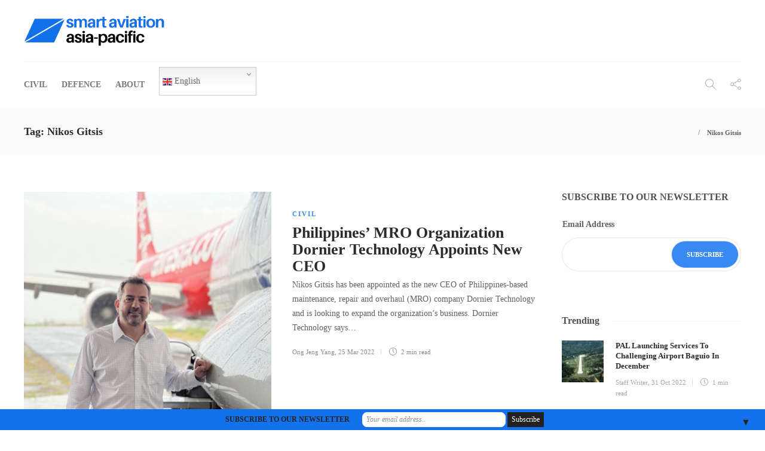

--- FILE ---
content_type: text/html; charset=UTF-8
request_url: https://smartaviation-apac.com/tag/nikos-gitsis/
body_size: 16210
content:
<!DOCTYPE html>
<html lang="en-GB">
<head>
	<meta charset="UTF-8">
			<meta name="viewport" content="width=device-width, initial-scale=1">
		<title>Nikos Gitsis &#8211; Smart Aviation Asia-Pacific</title>
<meta name='robots' content='max-image-preview:large' />
	<style>img:is([sizes="auto" i], [sizes^="auto," i]) { contain-intrinsic-size: 3000px 1500px }</style>
	<link rel="alternate" type="application/rss+xml" title="Smart Aviation Asia-Pacific &raquo; Feed" href="https://smartaviation-apac.com/feed/" />
<link rel="alternate" type="application/rss+xml" title="Smart Aviation Asia-Pacific &raquo; Comments Feed" href="https://smartaviation-apac.com/comments/feed/" />
<link rel="alternate" type="application/rss+xml" title="Smart Aviation Asia-Pacific &raquo; Nikos Gitsis Tag Feed" href="https://smartaviation-apac.com/tag/nikos-gitsis/feed/" />
<script type="text/javascript">
/* <![CDATA[ */
window._wpemojiSettings = {"baseUrl":"https:\/\/s.w.org\/images\/core\/emoji\/16.0.1\/72x72\/","ext":".png","svgUrl":"https:\/\/s.w.org\/images\/core\/emoji\/16.0.1\/svg\/","svgExt":".svg","source":{"concatemoji":"https:\/\/smartaviation-apac.com\/wp-includes\/js\/wp-emoji-release.min.js?ver=d33b88a5329c37d67c1d314d6d10f4c7"}};
/*! This file is auto-generated */
!function(s,n){var o,i,e;function c(e){try{var t={supportTests:e,timestamp:(new Date).valueOf()};sessionStorage.setItem(o,JSON.stringify(t))}catch(e){}}function p(e,t,n){e.clearRect(0,0,e.canvas.width,e.canvas.height),e.fillText(t,0,0);var t=new Uint32Array(e.getImageData(0,0,e.canvas.width,e.canvas.height).data),a=(e.clearRect(0,0,e.canvas.width,e.canvas.height),e.fillText(n,0,0),new Uint32Array(e.getImageData(0,0,e.canvas.width,e.canvas.height).data));return t.every(function(e,t){return e===a[t]})}function u(e,t){e.clearRect(0,0,e.canvas.width,e.canvas.height),e.fillText(t,0,0);for(var n=e.getImageData(16,16,1,1),a=0;a<n.data.length;a++)if(0!==n.data[a])return!1;return!0}function f(e,t,n,a){switch(t){case"flag":return n(e,"\ud83c\udff3\ufe0f\u200d\u26a7\ufe0f","\ud83c\udff3\ufe0f\u200b\u26a7\ufe0f")?!1:!n(e,"\ud83c\udde8\ud83c\uddf6","\ud83c\udde8\u200b\ud83c\uddf6")&&!n(e,"\ud83c\udff4\udb40\udc67\udb40\udc62\udb40\udc65\udb40\udc6e\udb40\udc67\udb40\udc7f","\ud83c\udff4\u200b\udb40\udc67\u200b\udb40\udc62\u200b\udb40\udc65\u200b\udb40\udc6e\u200b\udb40\udc67\u200b\udb40\udc7f");case"emoji":return!a(e,"\ud83e\udedf")}return!1}function g(e,t,n,a){var r="undefined"!=typeof WorkerGlobalScope&&self instanceof WorkerGlobalScope?new OffscreenCanvas(300,150):s.createElement("canvas"),o=r.getContext("2d",{willReadFrequently:!0}),i=(o.textBaseline="top",o.font="600 32px Arial",{});return e.forEach(function(e){i[e]=t(o,e,n,a)}),i}function t(e){var t=s.createElement("script");t.src=e,t.defer=!0,s.head.appendChild(t)}"undefined"!=typeof Promise&&(o="wpEmojiSettingsSupports",i=["flag","emoji"],n.supports={everything:!0,everythingExceptFlag:!0},e=new Promise(function(e){s.addEventListener("DOMContentLoaded",e,{once:!0})}),new Promise(function(t){var n=function(){try{var e=JSON.parse(sessionStorage.getItem(o));if("object"==typeof e&&"number"==typeof e.timestamp&&(new Date).valueOf()<e.timestamp+604800&&"object"==typeof e.supportTests)return e.supportTests}catch(e){}return null}();if(!n){if("undefined"!=typeof Worker&&"undefined"!=typeof OffscreenCanvas&&"undefined"!=typeof URL&&URL.createObjectURL&&"undefined"!=typeof Blob)try{var e="postMessage("+g.toString()+"("+[JSON.stringify(i),f.toString(),p.toString(),u.toString()].join(",")+"));",a=new Blob([e],{type:"text/javascript"}),r=new Worker(URL.createObjectURL(a),{name:"wpTestEmojiSupports"});return void(r.onmessage=function(e){c(n=e.data),r.terminate(),t(n)})}catch(e){}c(n=g(i,f,p,u))}t(n)}).then(function(e){for(var t in e)n.supports[t]=e[t],n.supports.everything=n.supports.everything&&n.supports[t],"flag"!==t&&(n.supports.everythingExceptFlag=n.supports.everythingExceptFlag&&n.supports[t]);n.supports.everythingExceptFlag=n.supports.everythingExceptFlag&&!n.supports.flag,n.DOMReady=!1,n.readyCallback=function(){n.DOMReady=!0}}).then(function(){return e}).then(function(){var e;n.supports.everything||(n.readyCallback(),(e=n.source||{}).concatemoji?t(e.concatemoji):e.wpemoji&&e.twemoji&&(t(e.twemoji),t(e.wpemoji)))}))}((window,document),window._wpemojiSettings);
/* ]]> */
</script>
<!-- smartaviation-apac.com is managing ads with Advanced Ads 2.0.16 – https://wpadvancedads.com/ --><script id="smart-ready">
			window.advanced_ads_ready=function(e,a){a=a||"complete";var d=function(e){return"interactive"===a?"loading"!==e:"complete"===e};d(document.readyState)?e():document.addEventListener("readystatechange",(function(a){d(a.target.readyState)&&e()}),{once:"interactive"===a})},window.advanced_ads_ready_queue=window.advanced_ads_ready_queue||[];		</script>
		<style id='wp-emoji-styles-inline-css' type='text/css'>

	img.wp-smiley, img.emoji {
		display: inline !important;
		border: none !important;
		box-shadow: none !important;
		height: 1em !important;
		width: 1em !important;
		margin: 0 0.07em !important;
		vertical-align: -0.1em !important;
		background: none !important;
		padding: 0 !important;
	}
</style>
<link rel='stylesheet' id='wp-block-library-css' href='https://smartaviation-apac.com/wp-includes/css/dist/block-library/style.min.css?ver=d33b88a5329c37d67c1d314d6d10f4c7' type='text/css' media='all' />
<style id='classic-theme-styles-inline-css' type='text/css'>
/*! This file is auto-generated */
.wp-block-button__link{color:#fff;background-color:#32373c;border-radius:9999px;box-shadow:none;text-decoration:none;padding:calc(.667em + 2px) calc(1.333em + 2px);font-size:1.125em}.wp-block-file__button{background:#32373c;color:#fff;text-decoration:none}
</style>
<style id='global-styles-inline-css' type='text/css'>
:root{--wp--preset--aspect-ratio--square: 1;--wp--preset--aspect-ratio--4-3: 4/3;--wp--preset--aspect-ratio--3-4: 3/4;--wp--preset--aspect-ratio--3-2: 3/2;--wp--preset--aspect-ratio--2-3: 2/3;--wp--preset--aspect-ratio--16-9: 16/9;--wp--preset--aspect-ratio--9-16: 9/16;--wp--preset--color--black: #000000;--wp--preset--color--cyan-bluish-gray: #abb8c3;--wp--preset--color--white: #ffffff;--wp--preset--color--pale-pink: #f78da7;--wp--preset--color--vivid-red: #cf2e2e;--wp--preset--color--luminous-vivid-orange: #ff6900;--wp--preset--color--luminous-vivid-amber: #fcb900;--wp--preset--color--light-green-cyan: #7bdcb5;--wp--preset--color--vivid-green-cyan: #00d084;--wp--preset--color--pale-cyan-blue: #8ed1fc;--wp--preset--color--vivid-cyan-blue: #0693e3;--wp--preset--color--vivid-purple: #9b51e0;--wp--preset--gradient--vivid-cyan-blue-to-vivid-purple: linear-gradient(135deg,rgba(6,147,227,1) 0%,rgb(155,81,224) 100%);--wp--preset--gradient--light-green-cyan-to-vivid-green-cyan: linear-gradient(135deg,rgb(122,220,180) 0%,rgb(0,208,130) 100%);--wp--preset--gradient--luminous-vivid-amber-to-luminous-vivid-orange: linear-gradient(135deg,rgba(252,185,0,1) 0%,rgba(255,105,0,1) 100%);--wp--preset--gradient--luminous-vivid-orange-to-vivid-red: linear-gradient(135deg,rgba(255,105,0,1) 0%,rgb(207,46,46) 100%);--wp--preset--gradient--very-light-gray-to-cyan-bluish-gray: linear-gradient(135deg,rgb(238,238,238) 0%,rgb(169,184,195) 100%);--wp--preset--gradient--cool-to-warm-spectrum: linear-gradient(135deg,rgb(74,234,220) 0%,rgb(151,120,209) 20%,rgb(207,42,186) 40%,rgb(238,44,130) 60%,rgb(251,105,98) 80%,rgb(254,248,76) 100%);--wp--preset--gradient--blush-light-purple: linear-gradient(135deg,rgb(255,206,236) 0%,rgb(152,150,240) 100%);--wp--preset--gradient--blush-bordeaux: linear-gradient(135deg,rgb(254,205,165) 0%,rgb(254,45,45) 50%,rgb(107,0,62) 100%);--wp--preset--gradient--luminous-dusk: linear-gradient(135deg,rgb(255,203,112) 0%,rgb(199,81,192) 50%,rgb(65,88,208) 100%);--wp--preset--gradient--pale-ocean: linear-gradient(135deg,rgb(255,245,203) 0%,rgb(182,227,212) 50%,rgb(51,167,181) 100%);--wp--preset--gradient--electric-grass: linear-gradient(135deg,rgb(202,248,128) 0%,rgb(113,206,126) 100%);--wp--preset--gradient--midnight: linear-gradient(135deg,rgb(2,3,129) 0%,rgb(40,116,252) 100%);--wp--preset--font-size--small: 13px;--wp--preset--font-size--medium: 20px;--wp--preset--font-size--large: 36px;--wp--preset--font-size--x-large: 42px;--wp--preset--spacing--20: 0.44rem;--wp--preset--spacing--30: 0.67rem;--wp--preset--spacing--40: 1rem;--wp--preset--spacing--50: 1.5rem;--wp--preset--spacing--60: 2.25rem;--wp--preset--spacing--70: 3.38rem;--wp--preset--spacing--80: 5.06rem;--wp--preset--shadow--natural: 6px 6px 9px rgba(0, 0, 0, 0.2);--wp--preset--shadow--deep: 12px 12px 50px rgba(0, 0, 0, 0.4);--wp--preset--shadow--sharp: 6px 6px 0px rgba(0, 0, 0, 0.2);--wp--preset--shadow--outlined: 6px 6px 0px -3px rgba(255, 255, 255, 1), 6px 6px rgba(0, 0, 0, 1);--wp--preset--shadow--crisp: 6px 6px 0px rgba(0, 0, 0, 1);}:where(.is-layout-flex){gap: 0.5em;}:where(.is-layout-grid){gap: 0.5em;}body .is-layout-flex{display: flex;}.is-layout-flex{flex-wrap: wrap;align-items: center;}.is-layout-flex > :is(*, div){margin: 0;}body .is-layout-grid{display: grid;}.is-layout-grid > :is(*, div){margin: 0;}:where(.wp-block-columns.is-layout-flex){gap: 2em;}:where(.wp-block-columns.is-layout-grid){gap: 2em;}:where(.wp-block-post-template.is-layout-flex){gap: 1.25em;}:where(.wp-block-post-template.is-layout-grid){gap: 1.25em;}.has-black-color{color: var(--wp--preset--color--black) !important;}.has-cyan-bluish-gray-color{color: var(--wp--preset--color--cyan-bluish-gray) !important;}.has-white-color{color: var(--wp--preset--color--white) !important;}.has-pale-pink-color{color: var(--wp--preset--color--pale-pink) !important;}.has-vivid-red-color{color: var(--wp--preset--color--vivid-red) !important;}.has-luminous-vivid-orange-color{color: var(--wp--preset--color--luminous-vivid-orange) !important;}.has-luminous-vivid-amber-color{color: var(--wp--preset--color--luminous-vivid-amber) !important;}.has-light-green-cyan-color{color: var(--wp--preset--color--light-green-cyan) !important;}.has-vivid-green-cyan-color{color: var(--wp--preset--color--vivid-green-cyan) !important;}.has-pale-cyan-blue-color{color: var(--wp--preset--color--pale-cyan-blue) !important;}.has-vivid-cyan-blue-color{color: var(--wp--preset--color--vivid-cyan-blue) !important;}.has-vivid-purple-color{color: var(--wp--preset--color--vivid-purple) !important;}.has-black-background-color{background-color: var(--wp--preset--color--black) !important;}.has-cyan-bluish-gray-background-color{background-color: var(--wp--preset--color--cyan-bluish-gray) !important;}.has-white-background-color{background-color: var(--wp--preset--color--white) !important;}.has-pale-pink-background-color{background-color: var(--wp--preset--color--pale-pink) !important;}.has-vivid-red-background-color{background-color: var(--wp--preset--color--vivid-red) !important;}.has-luminous-vivid-orange-background-color{background-color: var(--wp--preset--color--luminous-vivid-orange) !important;}.has-luminous-vivid-amber-background-color{background-color: var(--wp--preset--color--luminous-vivid-amber) !important;}.has-light-green-cyan-background-color{background-color: var(--wp--preset--color--light-green-cyan) !important;}.has-vivid-green-cyan-background-color{background-color: var(--wp--preset--color--vivid-green-cyan) !important;}.has-pale-cyan-blue-background-color{background-color: var(--wp--preset--color--pale-cyan-blue) !important;}.has-vivid-cyan-blue-background-color{background-color: var(--wp--preset--color--vivid-cyan-blue) !important;}.has-vivid-purple-background-color{background-color: var(--wp--preset--color--vivid-purple) !important;}.has-black-border-color{border-color: var(--wp--preset--color--black) !important;}.has-cyan-bluish-gray-border-color{border-color: var(--wp--preset--color--cyan-bluish-gray) !important;}.has-white-border-color{border-color: var(--wp--preset--color--white) !important;}.has-pale-pink-border-color{border-color: var(--wp--preset--color--pale-pink) !important;}.has-vivid-red-border-color{border-color: var(--wp--preset--color--vivid-red) !important;}.has-luminous-vivid-orange-border-color{border-color: var(--wp--preset--color--luminous-vivid-orange) !important;}.has-luminous-vivid-amber-border-color{border-color: var(--wp--preset--color--luminous-vivid-amber) !important;}.has-light-green-cyan-border-color{border-color: var(--wp--preset--color--light-green-cyan) !important;}.has-vivid-green-cyan-border-color{border-color: var(--wp--preset--color--vivid-green-cyan) !important;}.has-pale-cyan-blue-border-color{border-color: var(--wp--preset--color--pale-cyan-blue) !important;}.has-vivid-cyan-blue-border-color{border-color: var(--wp--preset--color--vivid-cyan-blue) !important;}.has-vivid-purple-border-color{border-color: var(--wp--preset--color--vivid-purple) !important;}.has-vivid-cyan-blue-to-vivid-purple-gradient-background{background: var(--wp--preset--gradient--vivid-cyan-blue-to-vivid-purple) !important;}.has-light-green-cyan-to-vivid-green-cyan-gradient-background{background: var(--wp--preset--gradient--light-green-cyan-to-vivid-green-cyan) !important;}.has-luminous-vivid-amber-to-luminous-vivid-orange-gradient-background{background: var(--wp--preset--gradient--luminous-vivid-amber-to-luminous-vivid-orange) !important;}.has-luminous-vivid-orange-to-vivid-red-gradient-background{background: var(--wp--preset--gradient--luminous-vivid-orange-to-vivid-red) !important;}.has-very-light-gray-to-cyan-bluish-gray-gradient-background{background: var(--wp--preset--gradient--very-light-gray-to-cyan-bluish-gray) !important;}.has-cool-to-warm-spectrum-gradient-background{background: var(--wp--preset--gradient--cool-to-warm-spectrum) !important;}.has-blush-light-purple-gradient-background{background: var(--wp--preset--gradient--blush-light-purple) !important;}.has-blush-bordeaux-gradient-background{background: var(--wp--preset--gradient--blush-bordeaux) !important;}.has-luminous-dusk-gradient-background{background: var(--wp--preset--gradient--luminous-dusk) !important;}.has-pale-ocean-gradient-background{background: var(--wp--preset--gradient--pale-ocean) !important;}.has-electric-grass-gradient-background{background: var(--wp--preset--gradient--electric-grass) !important;}.has-midnight-gradient-background{background: var(--wp--preset--gradient--midnight) !important;}.has-small-font-size{font-size: var(--wp--preset--font-size--small) !important;}.has-medium-font-size{font-size: var(--wp--preset--font-size--medium) !important;}.has-large-font-size{font-size: var(--wp--preset--font-size--large) !important;}.has-x-large-font-size{font-size: var(--wp--preset--font-size--x-large) !important;}
:where(.wp-block-post-template.is-layout-flex){gap: 1.25em;}:where(.wp-block-post-template.is-layout-grid){gap: 1.25em;}
:where(.wp-block-columns.is-layout-flex){gap: 2em;}:where(.wp-block-columns.is-layout-grid){gap: 2em;}
:root :where(.wp-block-pullquote){font-size: 1.5em;line-height: 1.6;}
</style>
<link rel='stylesheet' id='font-awesome-css' href='https://smartaviation-apac.com/wp-content/plugins/unyson/framework/static/libs/font-awesome/css/font-awesome.min.css?ver=2.7.28' type='text/css' media='all' />
<link rel='stylesheet' id='heateor_sss_frontend_css-css' href='https://smartaviation-apac.com/wp-content/plugins/sassy-social-share/public/css/sassy-social-share-public.css?ver=3.3.79' type='text/css' media='all' />
<style id='heateor_sss_frontend_css-inline-css' type='text/css'>
.heateor_sss_button_instagram span.heateor_sss_svg,a.heateor_sss_instagram span.heateor_sss_svg{background:radial-gradient(circle at 30% 107%,#fdf497 0,#fdf497 5%,#fd5949 45%,#d6249f 60%,#285aeb 90%)}.heateor_sss_horizontal_sharing .heateor_sss_svg,.heateor_sss_standard_follow_icons_container .heateor_sss_svg{color:#fff;border-width:0px;border-style:solid;border-color:transparent}.heateor_sss_horizontal_sharing .heateorSssTCBackground{color:#666}.heateor_sss_horizontal_sharing span.heateor_sss_svg:hover,.heateor_sss_standard_follow_icons_container span.heateor_sss_svg:hover{border-color:transparent;}.heateor_sss_vertical_sharing span.heateor_sss_svg,.heateor_sss_floating_follow_icons_container span.heateor_sss_svg{color:#fff;border-width:0px;border-style:solid;border-color:transparent;}.heateor_sss_vertical_sharing .heateorSssTCBackground{color:#666;}.heateor_sss_vertical_sharing span.heateor_sss_svg:hover,.heateor_sss_floating_follow_icons_container span.heateor_sss_svg:hover{border-color:transparent;}@media screen and (max-width:783px) {.heateor_sss_vertical_sharing{display:none!important}}
</style>
<link rel='stylesheet' id='gem-base-css' href='https://smartaviation-apac.com/wp-content/plugins/godaddy-email-marketing-sign-up-forms/css/gem.min.css?ver=1.4.3' type='text/css' media='all' />
<link rel='stylesheet' id='bootstrap-css' href='https://smartaviation-apac.com/wp-content/themes/gillion/css/bootstrap.min.css?ver=3.3.4' type='text/css' media='all' />
<link rel='stylesheet' id='slick-css' href='https://smartaviation-apac.com/wp-content/themes/gillion/css/slick.css?ver=1.5.9' type='text/css' media='all' />
<link rel='stylesheet' id='simple-line-icons-css' href='https://smartaviation-apac.com/wp-content/themes/gillion/css/simple-line-icons.css?ver=1.0.0' type='text/css' media='all' />
<link rel='stylesheet' id='themify-icons-css' href='https://smartaviation-apac.com/wp-content/themes/gillion/css/themify-icons.css?ver=1.0.0' type='text/css' media='all' />
<link rel='stylesheet' id='lightcase-css' href='https://smartaviation-apac.com/wp-content/themes/gillion/css/lightcase.css?ver=1.0.0' type='text/css' media='all' />
<link rel='stylesheet' id='jssocials-css' href='https://smartaviation-apac.com/wp-content/themes/gillion/css/jssocials.css?ver=1.0.0' type='text/css' media='all' />
<link rel='stylesheet' id='pixeden-icons-css' href='https://smartaviation-apac.com/wp-content/themes/gillion/css/pe-icon-7-stroke.css?ver=1.0.0' type='text/css' media='all' />
<style id='pixeden-icons-inline-css' type='text/css'>
.post-thumbnail, .post-thumbnail img, .post-thumbnail .sh-ratio-content, .post-switch-item, .sh-widget-instagram-item img, .sh-widget-instagram-item-overlay, .sh-read-later-thumbnail, .sh-read-later-thumbnail:after, .sh-overlay-style1, .sh-comment-form, .post-media-play-overlay, .post-media-play-overlay:after, .post-quote-link .sh-ratio-content, .post-gallery-list, .post-gallery-list .slick-list, .post-switch-item:after, .widget_facebook iframe, .sh-widget-facebook-overlay, .sh-widget-posts-slider-thumbnail, .sh-widget-posts-slider-group-style2, .sh-widget-posts-slider-group-style2 .slick-list.draggable, .post-content-review-details, .post-content-review-progressbar-graph, .post-content-review-progressbar-graph-fill, .sh-post-author, .post-content-share .jssocials-share, .sh-comment-form input, .sh-comment-form textarea, .post-content img, .sh-widget-facebook-item { border-radius: 0 !important; }.post-overlay,.blog-slider-item { border-radius: 0 !important;}.sh-nav li.menu-item-has-children > a:after,.sh-nav li.menu-item li.menu-item-has-children > a:after { content: "\e604"; margin-left: 5px;}.sh-comment-form label span { display: none;}body.archive #content article { position: static !important; width: 100%;}body.archive #content article .post-thumbnail { width: 48%; float: left; clear: both;}body.archive #content article .post-content-container { width: 48%; float: right;}body.archive #content article .post-container:after { content: "."; visibility: hidden; display: block; height: 0; clear: both;}
</style>
<link rel='stylesheet' id='perfect-scrollbar-css' href='https://smartaviation-apac.com/wp-content/themes/gillion/css/perfect-scrollbar.min.css?ver=1.0.0' type='text/css' media='all' />
<link rel='stylesheet' id='tooltipster-css' href='https://smartaviation-apac.com/wp-content/themes/gillion/css/tooltipster.bundle.min.css?ver=4.0' type='text/css' media='all' />
<link rel='stylesheet' id='justifiedGallery-css' href='https://smartaviation-apac.com/wp-content/themes/gillion/css/justifiedGallery.min.css?ver=4.0' type='text/css' media='all' />
<link rel='stylesheet' id='gillion-styles-css' href='https://smartaviation-apac.com/wp-content/themes/gillion/style.css?ver=1.0' type='text/css' media='all' />
<link rel='stylesheet' id='gillion-responsive-css' href='https://smartaviation-apac.com/wp-content/themes/gillion/css/responsive.css?ver=1.0' type='text/css' media='all' />
<style id='gillion-responsive-inline-css' type='text/css'>
/* Gillion CSS */.sh-default-color a,.sh-default-color,#sidebar a:not(.widget-learn-more),.logged-in-as a ,.wpcf7-form-control-wrap .simpleselect {color: #616161!important;}html body,html .menu-item a {font-family: "Open Sans"; color: #616161; font-weight: 400; font-size: 14px; }.post-meta a,.post-meta span,.sh-pagination a,.sh-pagination span,#sidebar .widget_recent_entries .post-date {color: #8d8d8d;}#sidebar .widget_recent_comments .recentcomments > span a,#sidebar .post-meta a {color: #8d8d8d!important;}.post-categories,.post-categories a {color: #3889f4;}.post-categories a:hover,.post-categories a:focus {color: #1270eb;}.cat-item a,.post-categories,.post-categories a {font-family: Montserrat;font-weight: 700}.sh-accent-color,ul.page-numbers a:hover,.sh-comment-date a:hover,.comment-respond #cancel-comment-reply-link,.post-sticky {color: #3889f4!important;}.sh-dropcaps-full-square,.sh-dropcaps-full-square-border,.mc4wp-form input[type=submit] {background-color: #3889f4;}.contact-form input[type="submit"],.sh-back-to-top:hover,.sh-dropcaps-full-square-tale,ul.page-numbers .current,ul.page-numbers .current:hover,.comment-input-required,.widget_tag_cloud a:hover,.post-password-form input[type="submit"],.wpcf7-form .wpcf7-submit {background-color: #3889f4!important;}::selection {background-color: #3889f4!important;color: #fff;}::-moz-selection {background-color: #3889f4!important;color: #fff;}.sh-dropcaps-full-square-tale:after,.widget_tag_cloud a:hover:after {border-left-color: #3889f4!important;}.sh-back-to-top:hover {border-color: #3889f4!important;}.contact-form input[type="submit"]:hover,.wpcf7-form .wpcf7-submit:hover,.post-password-form input[type="submit"]:hover,.mc4wp-form input[type=submit]:hover {background-color: #1270eb!important;}a {color: #2b2b2b;}a:hover,a:focus {color: #1c1c1c;}body h1,body h2,body h3,body h4,body h5,body h6 {font-family: "Montserrat"; color: #2b2b2b; font-weight: 700; }.post-meta,.post-categories,.post-switch-item-right,.sh-read-later-review-score,.sh-nav li.menu-item a,.sh-nav-container li.menu-item a,.sh-comment-date a,.post-button .post-button-text,.widget_categories li,.sh-dropcaps,.sh-dropcaps-full-square,.sh-dropcaps-full-square-border,.sh-dropcaps-full-square-tale,.sh-dropcaps-square-border,.sh-dropcaps-square-border2,.sh-dropcaps-circle,.comment-body .reply,.sh-comment-form label,blockquote,blockquote:after,.post-review-score,.sh-comment-author a,.sh-header-top .sh-nav li.menu-item a,.post-quote-link-content p,.instagram-post-overlay-container,.mc4wp-form input,.widget_categories li .count,.sh-login-popup,.widget-learn-more {font-family: "Montserrat";}.sh-heading-font {font-family: "Montserrat"}h1 {font-size: 30px;}h2 {font-size: 24px;}h3 {font-size: 21px;}h4 {font-size: 18px;}h5 {font-size: 16px;}h6 {font-size: 14px;}table th,.blog-single .post-title h2:hover,.wrap-forms label,.wpcf7-form p,.post-password-form label,#sidebar .widget_categories li > a,#sidebar .widget_categories li .count,#sidebar .sh-widget-posts-slider-group-style2 .post-categories a,#sidebar .sh-widget-posts-slider-group-style3 .post-categories a,.sh-footer-widgets .sh-widget-posts-slider-group-style2 .post-categories a,.sh-footer-widgets .sh-widget-posts-slider-group-style3 .post-categories a,.sh-comment-author,.post-meta a:hover,.post-meta a:focus,.sh-comment-author a, {color: #2b2b2b!important;}.sh-header,.sh-header-top,.sh-header-mobile {background-color: #fff;}.primary-desktop .sh-header-top {background-color: #313131!important;}.sh-header-top .sh-nav li.menu-item a,.sh-header-top .header-social-media a,.sh-header-top-date {color: #fff;}.sh-header .sh-nav > li.menu-item > a {text-transform: uppercase;}.sh-header-search-close i,.sh-header .sh-nav > li.menu-item > a,.sh-header-mobile-navigation li.menu-item > a > i {color: rgba(61,61,61,0.69);}.sh-header .sh-nav-login #header-login > span {border-color: rgba(61,61,61,0.69);}.sh-header .sh-nav > li > a i {color: #b5b5b5;}.sh-header .sh-nav > li > a:hover i {color: #8d8d8d;}.sh-nav li.menu-item a {font-size: 14px;}.sh-nav-mobile li a {font-size: 14px;}.sh-header .sh-nav > li.menu-item:hover:not(.sh-nav-social) > a,.sh-header .sh-nav > li.menu-item:hover:not(.sh-nav-social) > a > i,.sh-header .sh-nav > li.sh-nav-social > a:hover > i,.sh-header-mobile-navigation li > a:hover > i {color: rgba(61,61,61,0.80);}.sh-header .sh-nav > li.menu-item:hover .sh-hamburger-menu span {background-color: rgba(61,61,61,0.80);}.sh-header .sh-nav > .current_page_item > a,.sh-header .sh-nav > .current-menu-ancestor > a {color: #505050!important;}.header-logo img {height: 50px;max-height: 250px;}.sh-header-mobile-navigation .header-logo img {height: 50px;max-height: 250px;}.sh-sticky-header-active .header-logo img {height: 50px;}.sh-header {border-bottom: 1px solid rgba( 0,0,0,0.08 );} .sh-header-mobile-dropdown,.header-mobile-social-media a,.primary-desktop .sh-nav > li.menu-item ul:not(.nav-tabs),.sh-header-mobile-dropdown {background-color: #ffffff!important;} .sh-nav-mobile li:after,.sh-nav-mobile ul:before {background-color: #eaeaea!important;} .header-mobile-social-media a i,.sh-nav-mobile li a,.primary-desktop .sh-nav > li.menu-item ul a {color: #8d8d8d!important;}.sh-nav-mobile .current_page_item > a,.sh-nav-mobile > li a:hover,.primary-desktop .sh-nav ul,.primary-desktop .sh-nav > li.menu-item ul li:hover > a,.primary-desktop .sh-nav > li.menu-item ul li:hover > a i,.primary-desktop .sh-nav ul.mega-menu-row li.mega-menu-col > a {color: #505050!important;}.header-mobile-social-media,.header-mobile-social-media a {border-color: #eaeaea!important;}/*.primary-desktop .sh-nav li.menu-item ul:not(.nav-tabs) {border: 1px solid #eaeaea!important;}*/.sh-nav .mega-menu-row > li.menu-item {border-right: 1px solid #eaeaea!important;}#sidebar .widget-item .widget-title {color: #505050; font-size: 16px; }#sidebar .widget-item li {border-color: #f0f0f0!important;}.sh-footer {background-size: cover;background-position: 50% 50%;}.sh-footer .sh-footer-widgets {background-color: #1e1e1e;color: #c7c7c7;}.sh-footer .sh-footer-widgets .post-meta,.sh-footer .sh-footer-widgets .sh-recent-posts-widgets-item-meta a {color: #c7c7c7;}.sh-footer .sh-footer-widgets i:not(.icon-link):not(.icon-magnifier),.sh-footer .sh-footer-widgets .widget_recent_entries li:before {color: #ffffff!important;}.sh-footer .sh-footer-widgets h3 {color: #ffffff; font-size: 20px; }.sh-footer .sh-footer-widgets ul li,.sh-footer .sh-footer-widgets ul li,.sh-recent-posts-widgets .sh-recent-posts-widgets-item,.sh-footer .sh-widget-posts-slider-style1:not(:last-child),.sh-footer-widgets .widget_tag_cloud a {border-color: rgba(255,255,255,0.10);}.sh-footer .post-meta-content > *:not(:last-child):not(:nth-last-child(2)):after,.sh-footer-widgets h3:not(.widget-tab-title):after,.sh-footer-widgets .sh-widget-poststab-title:after {background-color: rgba(255,255,255,0.10);}@media (max-width: 1025px) {.sh-footer .post-meta-content > *:nth-last-child(2):after {background-color: rgba(255,255,255,0.10);}}.sh-footer-widgets {border-bottom: 1px solid #2c2c2c;}.sh-footer .sh-footer-widgets a,.sh-footer .sh-footer-widgets .post-views,.sh-footer .sh-footer-widgets li a,.sh-footer .sh-footer-widgets h6,.sh-footer .sh-footer-widgets .sh-widget-posts-slider-style1 h5,.sh-footer .sh-footer-widgets .sh-widget-posts-slider-style1 h5 span,.sh-footer .widget_about_us .widget-quote {color: #ffffff;}.sh-footer .sh-footer-widgets a:hover,.sh-footer .sh-footer-widgets li a:hover,.sh-footer .sh-footer-widgets h6:hover {color: #3889f4;}.sh-footer-columns > .widget-item {}.sh-footer .sh-copyrights {background-color: #1e1e1e;color: #b4b4b4;}.sh-footer .sh-copyrights a,.sh-footer .sh-copyrights .sh-nav li.menu-item a {color: #ffffff;}.sh-footer .sh-copyrights a:hover {color: #b4b4b4!important;}.sh-footer .sh-copyrights-social a {border-left: 1px solid ;}.sh-footer .sh-copyrights-social a:last-child {border-right: 1px solid ;}@media (max-width: 850px) {.sh-footer .sh-copyrights-social a {border: 1px solid ;}}.sh-titlebar {background-color: #fbfbfb;}.sh-404-left .sh-ratio-content {background-image: url();}.sh-404-page .sh-404-overay {background-color: #3889f4;}
</style>
<link rel='stylesheet' id='gillion-child-style-css' href='https://smartaviation-apac.com/wp-content/themes/gillion-child/style.css?ver=16397' type='text/css' media='all' />
<script type="text/javascript" src="https://smartaviation-apac.com/wp-includes/js/jquery/jquery.min.js?ver=3.7.1" id="jquery-core-js"></script>
<script type="text/javascript" src="https://smartaviation-apac.com/wp-includes/js/jquery/jquery-migrate.min.js?ver=3.4.1" id="jquery-migrate-js"></script>
<script type="text/javascript" src="https://smartaviation-apac.com/wp-content/themes/gillion-child/js/scripts.js?ver=d33b88a5329c37d67c1d314d6d10f4c7" id="gillion-child-scripts-js"></script>
<link rel="https://api.w.org/" href="https://smartaviation-apac.com/wp-json/" /><link rel="alternate" title="JSON" type="application/json" href="https://smartaviation-apac.com/wp-json/wp/v2/tags/1032" /><link rel="EditURI" type="application/rsd+xml" title="RSD" href="https://smartaviation-apac.com/xmlrpc.php?rsd" />

<!-- Global site tag (gtag.js) - Google Analytics -->
<script async src="https://www.googletagmanager.com/gtag/js?id=UA-104174026-1"></script>
<script>
  window.dataLayer = window.dataLayer || [];
  function gtag(){dataLayer.push(arguments);}
  gtag('js', new Date());

  gtag('config', 'UA-104174026-1');
</script><style>#mailchimp-top-bar form,#mailchimp-top-bar input,#mailchimp-top-bar label{box-shadow:none;box-sizing:border-box;float:none;font-size:100%;height:auto;line-height:normal;margin:0;outline:0;padding:0;text-shadow:none;vertical-align:middle}#mailchimp-top-bar input,#mailchimp-top-bar label{display:inline-block!important;vertical-align:middle!important;width:auto}#mailchimp-top-bar form{margin:0!important;padding:0!important;text-align:center}#mailchimp-top-bar label{margin:0 6px 0 0}#mailchimp-top-bar .mctb-button,#mailchimp-top-bar .mctb-email,#mailchimp-top-bar input,#mailchimp-top-bar input[type=email],#mailchimp-top-bar input[type=text]{background:#fff;border:1px solid #fff;height:auto;margin:0 0 0 6px}#mailchimp-top-bar .mctb-email{max-width:240px!important;width:100%}#mailchimp-top-bar .mctb-button{cursor:pointer;margin-left:0}#mailchimp-top-bar .mctb-email-confirm{display:none!important}#mailchimp-top-bar.mctb-small{font-size:10px}#mailchimp-top-bar.mctb-small .mctb-bar{padding:5px 6px}#mailchimp-top-bar.mctb-small .mctb-button{padding:4px 12px}#mailchimp-top-bar.mctb-small .mctb-email,#mailchimp-top-bar.mctb-small .mctb-label,#mailchimp-top-bar.mctb-small input{padding:4px 6px!important}#mailchimp-top-bar.mctb-small input,#mailchimp-top-bar.mctb-small label{font-size:12px}#mailchimp-top-bar.mctb-small .mctb-close{font-size:16px;padding:4px 12px}#mailchimp-top-bar.mctb-medium{font-size:12.5px}#mailchimp-top-bar.mctb-medium .mctb-bar{padding:6.25px 7.5px}#mailchimp-top-bar.mctb-medium .mctb-button{padding:5px 15px}#mailchimp-top-bar.mctb-medium .mctb-email,#mailchimp-top-bar.mctb-medium .mctb-label,#mailchimp-top-bar.mctb-medium input{padding:5px 7.5px!important}#mailchimp-top-bar.mctb-medium input,#mailchimp-top-bar.mctb-medium label{font-size:15px}#mailchimp-top-bar.mctb-medium .mctb-close{font-size:20px;padding:5px 15px}#mailchimp-top-bar.mctb-big{font-size:15px}#mailchimp-top-bar.mctb-big .mctb-bar{padding:7.5px 9px}#mailchimp-top-bar.mctb-big .mctb-button{padding:6px 18px}#mailchimp-top-bar.mctb-big .mctb-email,#mailchimp-top-bar.mctb-big .mctb-label,#mailchimp-top-bar.mctb-big input{padding:6px 9px!important}#mailchimp-top-bar.mctb-big input,#mailchimp-top-bar.mctb-big label{font-size:18px}#mailchimp-top-bar.mctb-big .mctb-close{font-size:24px;padding:6px 18px}@media (max-width:580px){#mailchimp-top-bar .mctb-email,#mailchimp-top-bar .mctb-label,#mailchimp-top-bar input,#mailchimp-top-bar label{max-width:100%!important;width:100%}#mailchimp-top-bar .mctb-email,#mailchimp-top-bar input{margin:6px 0 0!important}}@media (max-width:860px){#mailchimp-top-bar.multiple-input-fields .mctb-label{display:block!important;margin:0 0 6px}}.admin-bar .mctb{z-index:99998}.admin-bar .mctb-position-top{top:32px}@media screen and (max-width:782px){.admin-bar .mctb-position-top{top:46px}}@media screen and (max-width:600px){.admin-bar .mctb-position-top.mctb-sticky{top:0}}.mctb{background:transparent;left:0;margin:0;position:absolute;right:0;text-align:center;top:0;width:100%;z-index:100000}.mctb-bar{overflow:hidden;position:relative;width:100%}.mctb-sticky{position:fixed}.mctb-position-bottom{bottom:0;position:fixed;top:auto}.mctb-position-bottom .mctb-bar{clear:both}.mctb-response{left:0;position:absolute;top:0;transition-duration:.8s;width:100%;z-index:100}.mctb-close{clear:both;cursor:pointer;display:inline-block;float:right;line-height:normal;margin-right:12px;z-index:10}.mctb-icon-inside-bar.mctb-position-bottom .mctb-bar{bottom:0;position:absolute}.mctb-icon-inside-bar .mctb-close{float:none;position:absolute;right:0;top:0}.mctb-bar,.mctb-response,.mctb-close{background:#1371eb!important;}.mctb-bar,.mctb-label,.mctb-close{color:#222222!important;}.mctb-button{background:#222222!important;border-color:#222222!important;}.mctb-email:focus{outline-color:#222222!important;}.mctb-button{color: #ffffff!important;}</style>
<link rel="icon" href="https://smartaviation-apac.com/wp-content/uploads/2017/07/cropped-smartaviationmediumfont-32x32.jpg" sizes="32x32" />
<link rel="icon" href="https://smartaviation-apac.com/wp-content/uploads/2017/07/cropped-smartaviationmediumfont-192x192.jpg" sizes="192x192" />
<link rel="apple-touch-icon" href="https://smartaviation-apac.com/wp-content/uploads/2017/07/cropped-smartaviationmediumfont-180x180.jpg" />
<meta name="msapplication-TileImage" content="https://smartaviation-apac.com/wp-content/uploads/2017/07/cropped-smartaviationmediumfont-270x270.jpg" />
		<style type="text/css" id="wp-custom-css">
			.post-thumbnail,
 .post-thumbnail img,
 .post-thumbnail .sh-ratio-content,
 .post-switch-item,
 .sh-widget-instagram-item img,
 .sh-widget-instagram-item-overlay,
 .sh-read-later-thumbnail,
 .sh-read-later-thumbnail:after,
 .sh-overlay-style1,
 .sh-comment-form,
 .post-media-play-overlay,
 .post-media-play-overlay:after,
 .post-quote-link .sh-ratio-content,
 .post-gallery-list,
 .post-gallery-list .slick-list,
 .post-switch-item:after,
 .widget_facebook iframe,
 .sh-widget-facebook-overlay,
 .sh-widget-posts-slider-thumbnail,
 .sh-widget-posts-slider-group-style2,
 .sh-widget-posts-slider-group-style2 .slick-list.draggable,
 .post-content-review-details,
 .post-content-review-progressbar-graph,
 .post-content-review-progressbar-graph-fill,
 .sh-post-author,
 .post-content-share .jssocials-share,
 .sh-comment-form input,
 .sh-comment-form textarea,
 .post-content img,
 .sh-widget-facebook-item {
 	border-radius: 0 !important;
 }
.post-overlay,
.blog-slider-item {
    border-radius: 0 !important;
}
.sh-nav li.menu-item-has-children > a:after,
.sh-nav li.menu-item li.menu-item-has-children > a:after {
        content: "\e604";
        margin-left: 5px;
}		</style>
		</head>
<body data-rsssl=1 class="archive tag tag-nikos-gitsis tag-1032 wp-theme-gillion wp-child-theme-gillion-child sh-ipad-landscape-full-navigation aa-prefix-smart-">


<div class="sh-header-side">
			<div id="block-3" class="widget-item widget_block">
<pre class="wp-block-code"><code></code></pre>
</div>	</div>
<div class="sh-header-side-overlay"></div>

        <div id="placement1">
        <div style="margin-left: auto;margin-right: auto;text-align: center;" class="placement1" id="smart-454333616"><a href="http://www.dorniertechnology.com/" target="_blank" aria-label=""></a></div>		</div>
        
        
	<div id="page-container" class="">
							<header class="primary-mobile">
				<div id="header-mobile" class="sh-header-mobile">
	<div class="sh-header-mobile-navigation">
		<div class="container">
			<div class="sh-table">
				<div class="sh-table-cell">

										<nav id="header-navigation-mobile" class="header-standard-position">
						<div class="sh-nav-container">
							<ul class="sh-nav">
								<li>
									<div class="sh-hamburger-menu sh-nav-dropdown">
					                	<span></span>
					                	<span></span>
					                	<span></span>
					                	<span></span>
					                </div>
								</li>
							</ul>
						</div>
					</nav>

				</div>
				<div class="sh-table-cell sh-header-logo-container">

										        <div class="header-logo">
            <a href="https://smartaviation-apac.com/" class="header-logo-container sh-table-small">
                <div class="sh-table-cell">

                    <img class="sh-standard-logo" src="//smartaviation-apac.com/wp-content/uploads/2017/08/Smart-Aviation-Logo-High-Res-1.png" alt="Smart Aviation Asia-Pacific" height=&quot;50&quot; />
                    <img class="sh-sticky-logo" src="//smartaviation-apac.com/wp-content/uploads/2017/08/Smart-Aviation-Logo-High-Res-1.png" alt="Smart Aviation Asia-Pacific" height=&quot;50&quot; />
                    <img class="sh-light-logo" src="//smartaviation-apac.com/wp-content/uploads/2017/08/Smart-Aviation-Logo-High-Res-1.png" alt="Smart Aviation Asia-Pacific" height=&quot;50&quot; />

                </div>
            </a>
        </div>

    
				</div>
				<div class="sh-table-cell">

										<nav class="header-standard-position">
						<div class="sh-nav-container">
							<ul class="sh-nav">

								
							</ul>
						</div>
					</nav>

				</div>
			</div>
		</div>
	</div>
	<nav class="sh-header-mobile-dropdown">
		<div class="container sh-nav-container">
			<ul class="sh-nav-mobile"></ul>
		</div>

		<div class="container sh-nav-container">
					</div>

					<div class="header-mobile-search">
				<div class="container sh-nav-container">
					<form role="search" method="get" class="header-mobile-form" action="https://smartaviation-apac.com/">
						<input class="header-mobile-form-input" type="text" placeholder="Search here.." value="" name="s" required />
						<button type="submit" class="header-mobile-form-submit">
							<i class="icon-magnifier"></i>
						</button>
					</form>
				</div>
			</div>
			</nav>
</div>
			</header>
			<header class="primary-desktop">
				
<div class="sh-header-height sh-header-3">
	<div class="sh-header-middle">
		<div class="container sh-header-additional">
			<div class="sh-table">
				<div class="sh-table-cell sh-header-logo-container">

										<nav class="header-standard-position">
						<div class="sh-nav-container">
							<ul class="sh-nav sh-nav-left">
								<li>
																		        <div class="header-logo">
            <a href="https://smartaviation-apac.com/" class="header-logo-container sh-table-small">
                <div class="sh-table-cell">

                    <img class="sh-standard-logo" src="//smartaviation-apac.com/wp-content/uploads/2017/08/Smart-Aviation-Logo-High-Res-1.png" alt="Smart Aviation Asia-Pacific" height=&quot;50&quot; />
                    <img class="sh-sticky-logo" src="//smartaviation-apac.com/wp-content/uploads/2017/08/Smart-Aviation-Logo-High-Res-1.png" alt="Smart Aviation Asia-Pacific" height=&quot;50&quot; />
                    <img class="sh-light-logo" src="//smartaviation-apac.com/wp-content/uploads/2017/08/Smart-Aviation-Logo-High-Res-1.png" alt="Smart Aviation Asia-Pacific" height=&quot;50&quot; />

                </div>
            </a>
        </div>

    								</li>
							</ul>
						</div>
					</nav>

				</div>
							</div>
		</div>
	</div>
	<div class="sh-header sh-header-3 sh-sticky-header">
		<div class="container">
			<div class="sh-table">
				<div class="sh-table-cell sh-header-nav-container">

										<nav id="header-navigation" class="header-standard-position">
													<div class="sh-nav-container"><ul id="menu-main-menu" class="sh-nav"><li id="menu-item-48" class="menu-item menu-item-type-post_type menu-item-object-page menu-item-48"><a href="https://smartaviation-apac.com/civil/" >Civil</a></li><li id="menu-item-47" class="menu-item menu-item-type-post_type menu-item-object-page menu-item-47"><a href="https://smartaviation-apac.com/defense/" >Defence</a></li><li id="menu-item-49" class="menu-item menu-item-type-post_type menu-item-object-page menu-item-49"><a href="https://smartaviation-apac.com/about/" >About</a></li><li style="position:relative;" class="menu-item menu-item-gtranslate"><div style="position:absolute;white-space:nowrap;" id="gtranslate_menu_wrapper_64341"></div></li></ul></div>											</nav>

				</div>
				<div class="sh-table-cell sh-header-meta-container">

										<nav class="header-standard-position">
						<div class="sh-nav-container">
							<ul class="sh-nav">

																
            <li class="menu-item sh-nav-search sh-nav-special">
                <a href="#"><i class="icon icon-magnifier"></i></a>
            </li>								
        <li class="menu-item menu-item-has-children sh-nav-share sh-nav-special">
        	<a href="#">
        		<div>
        			<i class="icon icon-share"></i>
        		</div>
        	</a>
        	<ul class="sub-menu sh-nav-share-ul">
        		<li class="sh-share-item sh-share-item-facebook menu-item">
                <a href="https://www.facebook.com/"  target = "_blank" >
                    <i class="fa fa-facebook"></i>
                </a>
            </li><li class="sh-share-item sh-share-item-twitter menu-item">
                <a href="https://twitter.com/"  target = "_blank" >
                    <i class="fa fa-twitter"></i>
                </a>
            </li><li class="sh-share-item sh-share-item-linkedin menu-item">
                <a href="https://sg.linkedin.com/"  target = "_blank" >
                    <i class="fa fa-linkedin"></i>
                </a>
            </li>
        	</ul>
        </li>																								
							</ul>
						</div>
					</nav>

				</div>
			</div>
		</div>
		<div class="sh-header-search-side">
	<div class="sh-header-search-side-container">

		<form method="get" class="sh-header-search-form" action="https://smartaviation-apac.com/">
			<input type="text" value="" name="s" class="sh-header-search-side-input" placeholder="Enter a keyword to search..." />
			<div class="sh-header-search-side-close">
				<i class="ti-close"></i>
			</div>
			<div class="sh-header-search-side-icon">
				<i class="ti-search"></i>
			</div>
		</form>

	</div>
</div>
	</div>
</div>
			</header>
		        
        
        
        <style>
        
body #page-container {
    padding-top: 0px !important;
}
        
#placement1,
#placementbillboard{
	text-align:center;
}
#placementbillboard img,
#placement1 img{
	margin: 0 auto;
	display:block;
	max-width:100%;
}

        </style>
        


		
	
		<div class="sh-titlebar">
			<div class="container">
				<div class="sh-table sh-titlebar-height-small">
					<div class="titlebar-title sh-table-cell">

						<h2>
							Tag: <span>Nikos Gitsis</span>						</h2>

					</div>
					<div class="title-level sh-table-cell">

						<div id="breadcrumbs" class="breadcrumb-trail breadcrumbs"><span class="item-home"><a class="bread-link bread-home" href="https://smartaviation-apac.com/" title=""></a></span><span class="separator"> &gt; </span><span class="item-current item-tag"><span class="bread-current bread-tag">Nikos Gitsis</span></span></div>
					</div>
				</div>
			</div>
		</div>

	

		

			<div id="wrapper" class="layout-default">
				
				<div class="content-container sh-page-layout-default">
									<div class="container entry-content">
				
				

	<div id="content" class="content-with-sidebar-right">
		<div class="sh-group blog-list blog-style-masonry">

			
	<article id="post-4176" class="post-item post-4176 post type-post status-publish format-standard has-post-thumbnail hentry category-civil tag-airbus tag-atr tag-boeing tag-british-aerospace tag-dornier tag-dornier-technology tag-let tag-nikos-gitsis">
		<div class="post-container">

			
				<div class="post-thumbnail">
											<img width="585" height="684" src="https://smartaviation-apac.com/wp-content/uploads/2022/03/Nikos-Gitsis-standing-next-to-an-A320-at-Dornier-Technology-heavy-maintenance-base-at-Clark-pic-1-1-min-1-585x684.jpeg" class="attachment-gillion-masonry size-gillion-masonry wp-post-image" alt="" decoding="async" fetchpriority="high" srcset="https://smartaviation-apac.com/wp-content/uploads/2022/03/Nikos-Gitsis-standing-next-to-an-A320-at-Dornier-Technology-heavy-maintenance-base-at-Clark-pic-1-1-min-1-585x684.jpeg 585w, https://smartaviation-apac.com/wp-content/uploads/2022/03/Nikos-Gitsis-standing-next-to-an-A320-at-Dornier-Technology-heavy-maintenance-base-at-Clark-pic-1-1-min-1-768x898.jpeg 768w, https://smartaviation-apac.com/wp-content/uploads/2022/03/Nikos-Gitsis-standing-next-to-an-A320-at-Dornier-Technology-heavy-maintenance-base-at-Clark-pic-1-1-min-1-1314x1536.jpeg 1314w, https://smartaviation-apac.com/wp-content/uploads/2022/03/Nikos-Gitsis-standing-next-to-an-A320-at-Dornier-Technology-heavy-maintenance-base-at-Clark-pic-1-1-min-1-e1648182844299.jpeg 1200w" sizes="(max-width: 585px) 100vw, 585px" />					
					            <a href="https://smartaviation-apac.com/philippines-mro-organization-dornier-technology-appoints-new-ceo/" class="post-overlay"></a>
        									</div>

			
			<div class="post-content-container">

				<div class="post-categories-container"><div class="post-categories"><a href="https://smartaviation-apac.com/category/civil/">Civil</a></div></div>
				<a href="https://smartaviation-apac.com/philippines-mro-organization-dornier-technology-appoints-new-ceo/" class="post-title">
					<h2>												Philippines’ MRO Organization Dornier Technology Appoints New CEO					</h2>				</a>

									<div class="post-content">
						<p>Nikos Gitsis has been appointed as the new CEO of Philippines-based maintenance, repair and overhaul (MRO) company Dornier Technology and is looking to expand the organization’s business. Dornier Technology says&#8230;</p>
					</div>
				
				<div class="post-meta">
					
    <div class="post-meta-content">
                    <span class="post-auhor-date">
                                <span>
                <a href="https://smartaviation-apac.com/author/jengyang-ong/" class="post-author">Ong Jeng Yang</a></span>,
                                    <a href="https://smartaviation-apac.com/philippines-mro-organization-dornier-technology-appoints-new-ceo/" class="post-date">
                                                25 Mar 2022                    </a>
                            </span>
        
                
                
                
                            <span class="post-readtime">
                <i class="icon icon-clock"></i>
                2 min <span>read</span>            </span>
        
                
                            <span class="placeholder-post-read-later"></span>
            </div>

				</div>
			</div>

		</div>
	</article>



		</div>
		
	</div>
	<div id="sidebar" class="sidebar-right">
		
<div class="sidebar-container">
			<div id="mc4wp_form_widget-6" class="widget-item widget_mc4wp_form_widget"><h3 class="widget-title">SUBSCRIBE TO OUR NEWSLETTER</h3><script>(function() {
	window.mc4wp = window.mc4wp || {
		listeners: [],
		forms: {
			on: function(evt, cb) {
				window.mc4wp.listeners.push(
					{
						event   : evt,
						callback: cb
					}
				);
			}
		}
	}
})();
</script><!-- Mailchimp for WordPress v4.10.9 - https://wordpress.org/plugins/mailchimp-for-wp/ --><form id="mc4wp-form-1" class="mc4wp-form mc4wp-form-51" method="post" data-id="51" data-name="Subscribe to our newsletter" ><div class="mc4wp-form-fields"><p>
    <label>Email Address</label>
    <input type="email" name="EMAIL" required="">
</p>
<p>
    <input type="submit" value="Subscribe">
</p>
</div><label style="display: none !important;">Leave this field empty if you're human: <input type="text" name="_mc4wp_honeypot" value="" tabindex="-1" autocomplete="off" /></label><input type="hidden" name="_mc4wp_timestamp" value="1768469043" /><input type="hidden" name="_mc4wp_form_id" value="51" /><input type="hidden" name="_mc4wp_form_element_id" value="mc4wp-form-1" /><div class="mc4wp-response"></div></form><!-- / Mailchimp for WordPress Plugin --></div><div id="posts_slider-2" class="widget_facebook widget-item widget_posts_slider">
			<div class="widget-slide-arrows-container not-slider">
			<h3 class="widget-title">
				Trending			</h3>
			<div class="widget-slide-arrows"></div>
		</div>
	
			
            <div class="sh-widget-posts-slider">
				<div class="sh-widget-posts-slider-group">
				
						<div class="sh-widget-posts-slider-item sh-widget-posts-slider-style1 style4">
							<a href="https://smartaviation-apac.com/pal-launching-services-to-challenging-airport-baguio-in-december/" class="sh-widget-posts-slider-thumbnail" style="background-image: url( https://smartaviation-apac.com/wp-content/uploads/2022/10/1280px-Loakan_Airport-80x80.jpg);"></a>
							<div class="sh-widget-posts-slider-content">
								<a href="https://smartaviation-apac.com/pal-launching-services-to-challenging-airport-baguio-in-december/">
									<h5 class="post-title">
										PAL Launching Services To Challenging Airport Baguio In December									</h5>
								</a>
								<div class="post-meta">
									
    <div class="post-meta-content">
                    <span class="post-auhor-date">
                                <span>
                <a href="https://smartaviation-apac.com/author/staff-writer/" class="post-author">Staff Writer</a></span>,
                                    <a href="https://smartaviation-apac.com/pal-launching-services-to-challenging-airport-baguio-in-december/" class="post-date">
                                                31 Oct 2022                    </a>
                            </span>
        
                
                
                
                            <span class="post-readtime">
                <i class="icon icon-clock"></i>
                1 min <span>read</span>            </span>
        
                
                            <span class="placeholder-post-read-later"></span>
            </div>

								</div>
							</div>
						</div>

					
						<div class="sh-widget-posts-slider-item sh-widget-posts-slider-style1 style4">
							<a href="https://smartaviation-apac.com/is-chinas-ma700-turboprop-a-phoenix/" class="sh-widget-posts-slider-thumbnail" style="background-image: url( https://smartaviation-apac.com/wp-content/uploads/2022/10/imageedit_5_5177458481-80x80.png);"></a>
							<div class="sh-widget-posts-slider-content">
								<a href="https://smartaviation-apac.com/is-chinas-ma700-turboprop-a-phoenix/">
									<h5 class="post-title">
										Is China’s MA700 Turboprop A Phoenix?									</h5>
								</a>
								<div class="post-meta">
									
    <div class="post-meta-content">
                    <span class="post-auhor-date">
                                <span>
                <a href="https://smartaviation-apac.com/author/staff-writer/" class="post-author">Staff Writer</a></span>,
                                    <a href="https://smartaviation-apac.com/is-chinas-ma700-turboprop-a-phoenix/" class="post-date">
                                                31 Oct 2022                    </a>
                            </span>
        
                
                
                
                            <span class="post-readtime">
                <i class="icon icon-clock"></i>
                3 min <span>read</span>            </span>
        
                
                            <span class="placeholder-post-read-later"></span>
            </div>

								</div>
							</div>
						</div>

					
						<div class="sh-widget-posts-slider-item sh-widget-posts-slider-style1 style4">
							<a href="https://smartaviation-apac.com/china-eastern-to-start-operating-c919-in-december/" class="sh-widget-posts-slider-thumbnail" style="background-image: url( https://smartaviation-apac.com/wp-content/uploads/2022/10/imageedit_1_5752615723-80x80.png);"></a>
							<div class="sh-widget-posts-slider-content">
								<a href="https://smartaviation-apac.com/china-eastern-to-start-operating-c919-in-december/">
									<h5 class="post-title">
										China Eastern To Start Operating C919 In December									</h5>
								</a>
								<div class="post-meta">
									
    <div class="post-meta-content">
                    <span class="post-auhor-date">
                                <span>
                <a href="https://smartaviation-apac.com/author/staff-writer/" class="post-author">Staff Writer</a></span>,
                                    <a href="https://smartaviation-apac.com/china-eastern-to-start-operating-c919-in-december/" class="post-date">
                                                31 Oct 2022                    </a>
                            </span>
        
                
                
                
                            <span class="post-readtime">
                <i class="icon icon-clock"></i>
                1 min <span>read</span>            </span>
        
                
                            <span class="placeholder-post-read-later"></span>
            </div>

								</div>
							</div>
						</div>

					
						<div class="sh-widget-posts-slider-item sh-widget-posts-slider-style1 style4">
							<a href="https://smartaviation-apac.com/cessna-caravan-heavily-damaged-after-skidding-off-runway-in-west-papua/" class="sh-widget-posts-slider-thumbnail" style="background-image: url( https://smartaviation-apac.com/wp-content/uploads/2022/10/Raven-80x80.jpg);"></a>
							<div class="sh-widget-posts-slider-content">
								<a href="https://smartaviation-apac.com/cessna-caravan-heavily-damaged-after-skidding-off-runway-in-west-papua/">
									<h5 class="post-title">
										Cessna Caravan Heavily Damaged After Skidding Off Runway In West Papua									</h5>
								</a>
								<div class="post-meta">
									
    <div class="post-meta-content">
                    <span class="post-auhor-date">
                                <span>
                <a href="https://smartaviation-apac.com/author/staff-writer/" class="post-author">Staff Writer</a></span>,
                                    <a href="https://smartaviation-apac.com/cessna-caravan-heavily-damaged-after-skidding-off-runway-in-west-papua/" class="post-date">
                                                31 Oct 2022                    </a>
                            </span>
        
                
                
                
                            <span class="post-readtime">
                <i class="icon icon-clock"></i>
                1 min <span>read</span>            </span>
        
                
                            <span class="placeholder-post-read-later"></span>
            </div>

								</div>
							</div>
						</div>

					
						<div class="sh-widget-posts-slider-item sh-widget-posts-slider-style1 style4">
							<a href="https://smartaviation-apac.com/indias-dgca-opens-jeypore-airport-to-commercial-flights/" class="sh-widget-posts-slider-thumbnail" style="background-image: url( https://smartaviation-apac.com/wp-content/uploads/2022/10/Jeypore-Airport-80x80.jpeg);"></a>
							<div class="sh-widget-posts-slider-content">
								<a href="https://smartaviation-apac.com/indias-dgca-opens-jeypore-airport-to-commercial-flights/">
									<h5 class="post-title">
										India’s DGCA Opens Jeypore Airport To Commercial Flights									</h5>
								</a>
								<div class="post-meta">
									
    <div class="post-meta-content">
                    <span class="post-auhor-date">
                                <span>
                <a href="https://smartaviation-apac.com/author/staff-writer/" class="post-author">Staff Writer</a></span>,
                                    <a href="https://smartaviation-apac.com/indias-dgca-opens-jeypore-airport-to-commercial-flights/" class="post-date">
                                                31 Oct 2022                    </a>
                            </span>
        
                
                
                
                            <span class="post-readtime">
                <i class="icon icon-clock"></i>
                1 min <span>read</span>            </span>
        
                
                            <span class="placeholder-post-read-later"></span>
            </div>

								</div>
							</div>
						</div>

					
						<div class="sh-widget-posts-slider-item sh-widget-posts-slider-style1 style4">
							<a href="https://smartaviation-apac.com/maswings-scraps-its-only-international-destination/" class="sh-widget-posts-slider-thumbnail" style="background-image: url( https://smartaviation-apac.com/wp-content/uploads/2019/06/Page-3-80x80.jpg);"></a>
							<div class="sh-widget-posts-slider-content">
								<a href="https://smartaviation-apac.com/maswings-scraps-its-only-international-destination/">
									<h5 class="post-title">
										MASwings Scraps Its Only International Destination									</h5>
								</a>
								<div class="post-meta">
									
    <div class="post-meta-content">
                    <span class="post-auhor-date">
                                <span>
                <a href="https://smartaviation-apac.com/author/staff-writer/" class="post-author">Staff Writer</a></span>,
                                    <a href="https://smartaviation-apac.com/maswings-scraps-its-only-international-destination/" class="post-date">
                                                31 Oct 2022                    </a>
                            </span>
        
                
                
                
                            <span class="post-readtime">
                <i class="icon icon-clock"></i>
                1 min <span>read</span>            </span>
        
                
                            <span class="placeholder-post-read-later"></span>
            </div>

								</div>
							</div>
						</div>

									</div>
			</div>

			
</div><div id="block-2" class="widget-item widget_block"><div id="placementmpu">
<div style="margin-left: auto;margin-right: auto;text-align: center;" id="smart-981899794"><a href="http://www.dorniertechnology.com/" target="_blank" aria-label=""></a></div>
</div>
&nbsp;
<div id="placementmpu">

</div></div><div id="tag_cloud-2" class="widget-item widget_tag_cloud"><h3 class="widget-title">Tags</h3><div class="tagcloud"><a href="https://smartaviation-apac.com/tag/airbus/" class="tag-cloud-link tag-link-47 tag-link-position-1" style="font-size: 12.222222222222pt;" aria-label="Airbus (59 items)">Airbus</a>
<a href="https://smartaviation-apac.com/tag/atr/" class="tag-cloud-link tag-link-35 tag-link-position-2" style="font-size: 22pt;" aria-label="ATR (164 items)">ATR</a>
<a href="https://smartaviation-apac.com/tag/australia/" class="tag-cloud-link tag-link-11 tag-link-position-3" style="font-size: 14.666666666667pt;" aria-label="Australia (76 items)">Australia</a>
<a href="https://smartaviation-apac.com/tag/boeing/" class="tag-cloud-link tag-link-37 tag-link-position-4" style="font-size: 10.444444444444pt;" aria-label="boeing (49 items)">boeing</a>
<a href="https://smartaviation-apac.com/tag/dash-8/" class="tag-cloud-link tag-link-162 tag-link-position-5" style="font-size: 8pt;" aria-label="Dash 8 (38 items)">Dash 8</a>
<a href="https://smartaviation-apac.com/tag/embraer/" class="tag-cloud-link tag-link-70 tag-link-position-6" style="font-size: 9.1111111111111pt;" aria-label="embraer (43 items)">embraer</a>
<a href="https://smartaviation-apac.com/tag/india/" class="tag-cloud-link tag-link-123 tag-link-position-7" style="font-size: 10pt;" aria-label="India (47 items)">India</a>
<a href="https://smartaviation-apac.com/tag/indonesia/" class="tag-cloud-link tag-link-16 tag-link-position-8" style="font-size: 14pt;" aria-label="Indonesia (72 items)">Indonesia</a>
<a href="https://smartaviation-apac.com/tag/spicejet/" class="tag-cloud-link tag-link-60 tag-link-position-9" style="font-size: 8.4444444444444pt;" aria-label="SpiceJet (40 items)">SpiceJet</a>
<a href="https://smartaviation-apac.com/tag/twin-otter/" class="tag-cloud-link tag-link-179 tag-link-position-10" style="font-size: 13.333333333333pt;" aria-label="Twin Otter (66 items)">Twin Otter</a></div>
</div>	</div>
	</div>






					</div>
				</div>

		    
    
    
	
		<div id="placementbillboard">
        	<div style="margin-left: auto;margin-right: auto;text-align: center;" id="smart-3949548244"><a href="http://www.dorniertechnology.com/" target="_blank" aria-label=""></a></div>		</div>


			<footer class="sh-footer">
					<div class="sh-copyrights sh-copyrights-align-left">
		<div class="container container-padding">
			<div class="sh-table">
				<div class="sh-table-cell">

					
												<div class="sh-copyrights-info">
							<span class="developer-copyrights  sh-hidden">
								WordPress Theme built by <a href="http://shufflehound.com" target="blank">
									<strong>Shufflehound</strong>.
								</a>
							</span>
							<span>All articles on this website are intended for informative purposes only. Every care has been taken to ensure accuracy but the editorial team assumes no responsibility for any errors, inaccuracies or omissions arising thereof. Copyright, database rights and all other intellectual property rights comprised in or relating to the website belong to the creators of <a href="https://smartaviation-apac.com/" target="_blank" rel="noopener" data-saferedirecturl="https://www.google.com/url?hl=en&amp;q=https://smartaviation-apac.com&amp;source=gmail&amp;ust=1503470674613000&amp;usg=AFQjCNHaaQcasNbzEjhTIvtqX6HXNn3BvQ">smartaviation-apac.com.</a><b><br /><b><br />© Smart Aviation Asia-Pacific 2021</b></b></span>
						</div>

					
				</div>
				<div class="sh-table-cell">

					
						
					
				</div>
			</div>
		</div>
	</div>
			</footer>

					</div>
		

		
			</div>
	


	        <!-- Mailchimp Top Bar v1.7.3 - https://wordpress.org/plugins/mailchimp-top-bar/ -->
        <div id="mailchimp-top-bar" class="mctb mctb-position-bottom mctb-small">
        <div class="mctb-bar" >
            <form method="post" >
                                        <label class="mctb-label" for="mailchimp-top-bar__email">SUBSCRIBE TO OUR NEWSLETTER</label>
                                        <input type="email" name="email"
                           placeholder="Your email address.."
                           class="mctb-email" required id="mailchimp-top-bar__email"/>
                    <input type="text" name="email_confirm" placeholder="Confirm your email" value="" autocomplete="off"
                           tabindex="-1" class="mctb-email-confirm"/>
                                        <input type="submit" value="Subscribe"
                           class="mctb-button"/>
                                        <input type="hidden" name="_mctb" value="1"/>
                    <input type="hidden" name="_mctb_no_js" value="1"/>
                    <input type="hidden" name="_mctb_timestamp" value="1768469043"/>
                </form>
                            </div>
        </div>
        <!-- / Mailchimp Top Bar -->
        <script type="speculationrules">
{"prefetch":[{"source":"document","where":{"and":[{"href_matches":"\/*"},{"not":{"href_matches":["\/wp-*.php","\/wp-admin\/*","\/wp-content\/uploads\/*","\/wp-content\/*","\/wp-content\/plugins\/*","\/wp-content\/themes\/gillion-child\/*","\/wp-content\/themes\/gillion\/*","\/*\\?(.+)"]}},{"not":{"selector_matches":"a[rel~=\"nofollow\"]"}},{"not":{"selector_matches":".no-prefetch, .no-prefetch a"}}]},"eagerness":"conservative"}]}
</script>
<script>(function() {function maybePrefixUrlField () {
  const value = this.value.trim()
  if (value !== '' && value.indexOf('http') !== 0) {
    this.value = 'http://' + value
  }
}

const urlFields = document.querySelectorAll('.mc4wp-form input[type="url"]')
for (let j = 0; j < urlFields.length; j++) {
  urlFields[j].addEventListener('blur', maybePrefixUrlField)
}
})();</script><script type="text/javascript" src="https://smartaviation-apac.com/wp-content/plugins/advanced-ads/admin/assets/js/advertisement.js?ver=2.0.16" id="advanced-ads-find-adblocker-js"></script>
<script type="text/javascript" id="heateor_sss_sharing_js-js-before">
/* <![CDATA[ */
function heateorSssLoadEvent(e) {var t=window.onload;if (typeof window.onload!="function") {window.onload=e}else{window.onload=function() {t();e()}}};	var heateorSssSharingAjaxUrl = 'https://smartaviation-apac.com/wp-admin/admin-ajax.php', heateorSssCloseIconPath = 'https://smartaviation-apac.com/wp-content/plugins/sassy-social-share/public/../images/close.png', heateorSssPluginIconPath = 'https://smartaviation-apac.com/wp-content/plugins/sassy-social-share/public/../images/logo.png', heateorSssHorizontalSharingCountEnable = 0, heateorSssVerticalSharingCountEnable = 0, heateorSssSharingOffset = -10; var heateorSssMobileStickySharingEnabled = 0;var heateorSssCopyLinkMessage = "Link copied.";var heateorSssUrlCountFetched = [], heateorSssSharesText = 'Shares', heateorSssShareText = 'Share';function heateorSssPopup(e) {window.open(e,"popUpWindow","height=400,width=600,left=400,top=100,resizable,scrollbars,toolbar=0,personalbar=0,menubar=no,location=no,directories=no,status")}
/* ]]> */
</script>
<script type="text/javascript" src="https://smartaviation-apac.com/wp-content/plugins/sassy-social-share/public/js/sassy-social-share-public.js?ver=3.3.79" id="heateor_sss_sharing_js-js"></script>
<script type="text/javascript" id="gem-main-js-extra">
/* <![CDATA[ */
var GEM = {"thankyou":"Thank you for signing up!","thankyou_suppressed":"Thank you for signing up! Please check your email to confirm your subscription.","oops":"Oops! There was a problem. Please try again.","email":"Please enter a valid email address.","required":"%s is a required field."};
/* ]]> */
</script>
<script type="text/javascript" src="https://smartaviation-apac.com/wp-content/plugins/godaddy-email-marketing-sign-up-forms/js/gem.min.js?ver=1.4.3" id="gem-main-js"></script>
<script type="text/javascript" id="mailchimp-top-bar-js-extra">
/* <![CDATA[ */
var mctb = {"cookieLength":"365","icons":{"hide":"&#x25BC;","show":"&#x25B2;"},"position":"bottom","state":{"submitted":false,"success":false}};
/* ]]> */
</script>
<script type="text/javascript" defer src="https://smartaviation-apac.com/wp-content/plugins/mailchimp-top-bar/assets/script.js?ver=1.7.3" id="mailchimp-top-bar-js"></script>
<script type="text/javascript" src="https://smartaviation-apac.com/wp-includes/js/jquery/ui/effect.min.js?ver=1.13.3" id="jquery-effects-core-js"></script>
<script type="text/javascript" src="https://smartaviation-apac.com/wp-includes/js/hoverIntent.min.js?ver=1.10.2" id="hoverIntent-js"></script>
<script type="text/javascript" src="https://smartaviation-apac.com/wp-content/themes/gillion/js/superfish.js?ver=1.7.5" id="superfish-js"></script>
<script type="text/javascript" src="https://smartaviation-apac.com/wp-content/themes/gillion/js/bootstrap.min.js?ver=3.3.4" id="bootstrap-js"></script>
<script type="text/javascript" src="https://smartaviation-apac.com/wp-content/themes/gillion/js/jquery.resize.sensor.js?ver=0.3" id="resizesensor-js"></script>
<script type="text/javascript" src="https://smartaviation-apac.com/wp-content/themes/gillion/js/slick.min.js?ver=1.5.9" id="slick-js"></script>
<script type="text/javascript" src="https://smartaviation-apac.com/wp-content/themes/gillion/js/lightcase.js?ver=1.0" id="lightcase-js"></script>
<script type="text/javascript" src="https://smartaviation-apac.com/wp-content/themes/gillion/js/jarallax.js?ver=1.5.2" id="jarallax-js"></script>
<script type="text/javascript" src="https://smartaviation-apac.com/wp-content/themes/gillion/js/jssocials.min.js?ver=1.0" id="jssocials-js"></script>
<script type="text/javascript" src="https://smartaviation-apac.com/wp-content/themes/gillion/js/isotope.pkgd.min.js?ver=1.0" id="isotope-js"></script>
<script type="text/javascript" src="https://smartaviation-apac.com/wp-content/themes/gillion/js/jquery.sticky-kit.min.js?ver=1.0" id="sticky-kit-js"></script>
<script type="text/javascript" src="https://smartaviation-apac.com/wp-includes/js/imagesloaded.min.js?ver=5.0.0" id="imagesloaded-js"></script>
<script type="text/javascript" src="https://smartaviation-apac.com/wp-content/themes/gillion/js/jquery.waypoints.min.js?ver=1.0" id="waypoints-js"></script>
<script type="text/javascript" src="https://smartaviation-apac.com/wp-content/themes/gillion/js/jquery.viewportChecker.js?ver=1.0" id="viewportChecker-js"></script>
<script type="text/javascript" src="https://smartaviation-apac.com/wp-content/themes/gillion/js/jquery.hoverdir.js?ver=1.0" id="hoverdir-js"></script>
<script type="text/javascript" src="https://smartaviation-apac.com/wp-content/themes/gillion/js/jquery.actual.min.js?ver=1.0.16" id="actual-js"></script>
<script type="text/javascript" src="https://smartaviation-apac.com/wp-content/themes/gillion/js/jquery.cookie.js?ver=1.4.1" id="jquery-cookie-js"></script>
<script type="text/javascript" src="https://smartaviation-apac.com/wp-content/themes/gillion/js/tooltipster.bundle.min.js?ver=4.0" id="tooltipster-js"></script>
<script type="text/javascript" src="https://smartaviation-apac.com/wp-content/themes/gillion/js/jquery.justifiedGallery.js?ver=4.0" id="justifiedGallery-js"></script>
<script type="text/javascript" src="https://smartaviation-apac.com/wp-content/themes/gillion/js/perfect-scrollbar.jquery.min.js?ver=1.4.1" id="perfect-scrollbar-js"></script>
<script type="text/javascript" src="https://smartaviation-apac.com/wp-includes/js/masonry.min.js?ver=4.2.2" id="masonry-js"></script>
<script type="text/javascript" id="gillion-scripts-js-extra">
/* <![CDATA[ */
var gillion = {"siteurl":"https:\/\/smartaviation-apac.com\/","loggedin":"","page_loader":"0","notice":"","header_animation_dropdown_delay":"400","header_animation_dropdown":"linear","header_animation_dropdown_speed":"300","lightbox_opacity":"0.39","lightbox_transition":"elastic","page_numbers_prev":"Previous","page_numbers_next":"Next","rtl_support":"","footer_parallax":""};
/* ]]> */
</script>
<script type="text/javascript" src="https://smartaviation-apac.com/wp-content/themes/gillion/js/scripts.js?ver=1.0" id="gillion-scripts-js"></script>
<script type="text/javascript" src="https://smartaviation-apac.com/wp-content/themes/gillion/js/smoothscroll.js?ver=1.4.4" id="smoothscroll-js"></script>
<script type="text/javascript" id="gt_widget_script_86853028-js-before">
/* <![CDATA[ */
window.gtranslateSettings = /* document.write */ window.gtranslateSettings || {};window.gtranslateSettings['86853028'] = {"default_language":"en","languages":["zh-CN","en","id","ja","ko","th","vi"],"url_structure":"none","native_language_names":1,"flag_style":"2d","flag_size":16,"wrapper_selector":"#gtranslate_menu_wrapper_64341","alt_flags":[],"switcher_open_direction":"top","switcher_horizontal_position":"inline","switcher_text_color":"#666","switcher_arrow_color":"#666","switcher_border_color":"#ccc","switcher_background_color":"#fff","switcher_background_shadow_color":"#efefef","switcher_background_hover_color":"#fff","dropdown_text_color":"#000","dropdown_hover_color":"#fff","dropdown_background_color":"#eee","flags_location":"\/wp-content\/plugins\/gtranslate\/flags\/"};
/* ]]> */
</script><script src="https://smartaviation-apac.com/wp-content/plugins/gtranslate/js/dwf.js?ver=d33b88a5329c37d67c1d314d6d10f4c7" data-no-optimize="1" data-no-minify="1" data-gt-orig-url="/tag/nikos-gitsis/" data-gt-orig-domain="smartaviation-apac.com" data-gt-widget-id="86853028" defer></script><script type="text/javascript" defer src="https://smartaviation-apac.com/wp-content/plugins/mailchimp-for-wp/assets/js/forms.js?ver=4.10.9" id="mc4wp-forms-api-js"></script>
<script>!function(){window.advanced_ads_ready_queue=window.advanced_ads_ready_queue||[],advanced_ads_ready_queue.push=window.advanced_ads_ready;for(var d=0,a=advanced_ads_ready_queue.length;d<a;d++)advanced_ads_ready(advanced_ads_ready_queue[d])}();</script>	<script type="text/javascript"> jQuery(document).ready(function ($) { "use strict"; }); var _gaq = _gaq || []; _gaq.push(['_setAccount', 'UA-131205502-1']); _gaq.push(['_trackPageview']); (function() { var ga = document.createElement('script'); ga.type = 'text/javascript'; ga.async = true; ga.src = ('https:' == document.location.protocol ? 'https://ssl' : 'http://www') + '.google-analytics.com/ga.js'; var s = document.getElementsByTagName('script')[0]; s.parentNode.insertBefore(ga, s); })(); </script>
		<script>'undefined'=== typeof _trfq || (window._trfq = []);'undefined'=== typeof _trfd && (window._trfd=[]),
                _trfd.push({'tccl.baseHost':'secureserver.net'}),
                _trfd.push({'ap':'wpaas'},
                    {'server':'d1dfd802-491d-e233-f24e-0a755ab00fea.secureserver.net'},
                    {'pod':'A2NLWPPOD08'},
                    {'storage':'a2cephmah003pod08_data06'},                     {'xid':'41213895'},
                    {'wp':'6.8.3'},
                    {'php':'7.4.33.11'},
                    {'loggedin':'0'},
                    {'cdn':'1'},
                    {'builder':'wp-classic-editor'},
                    {'theme':'gillion'},
                    {'wds':'0'},
                    {'wp_alloptions_count':'524'},
                    {'wp_alloptions_bytes':'671607'},
                    {'gdl_coming_soon_page':'0'}
                                    );
            var trafficScript = document.createElement('script'); trafficScript.src = 'https://img1.wsimg.com/signals/js/clients/scc-c2/scc-c2.min.js'; window.document.head.appendChild(trafficScript);</script>
		<script>window.addEventListener('click', function (elem) { var _elem$target, _elem$target$dataset, _window, _window$_trfq; return (elem === null || elem === void 0 ? void 0 : (_elem$target = elem.target) === null || _elem$target === void 0 ? void 0 : (_elem$target$dataset = _elem$target.dataset) === null || _elem$target$dataset === void 0 ? void 0 : _elem$target$dataset.eid) && ((_window = window) === null || _window === void 0 ? void 0 : (_window$_trfq = _window._trfq) === null || _window$_trfq === void 0 ? void 0 : _window$_trfq.push(["cmdLogEvent", "click", elem.target.dataset.eid]));});</script>
		<script src='https://img1.wsimg.com/traffic-assets/js/tccl-tti.min.js' onload="window.tti.calculateTTI()"></script>
		</body>
</html>


--- FILE ---
content_type: text/css
request_url: https://smartaviation-apac.com/wp-content/themes/gillion-child/style.css?ver=16397
body_size: -271
content:
/*
Theme Name: Gillion Child
Description: Child theme for Gillion theme
Author: Shufflehound
Author URI: http://shufflehound.com
Template: gillion
*/

/* Add your custom CSS below */


#placement1{
	text-align:center;
}
#placement1 img{
	margin: 0 auto;
	display:block;
}


@media (max-width: 768px) {
	.container {
		max-width: 92%!important;
	}
	#content.content-with-sidebar-right {
		padding-right: 0px;
	}
}